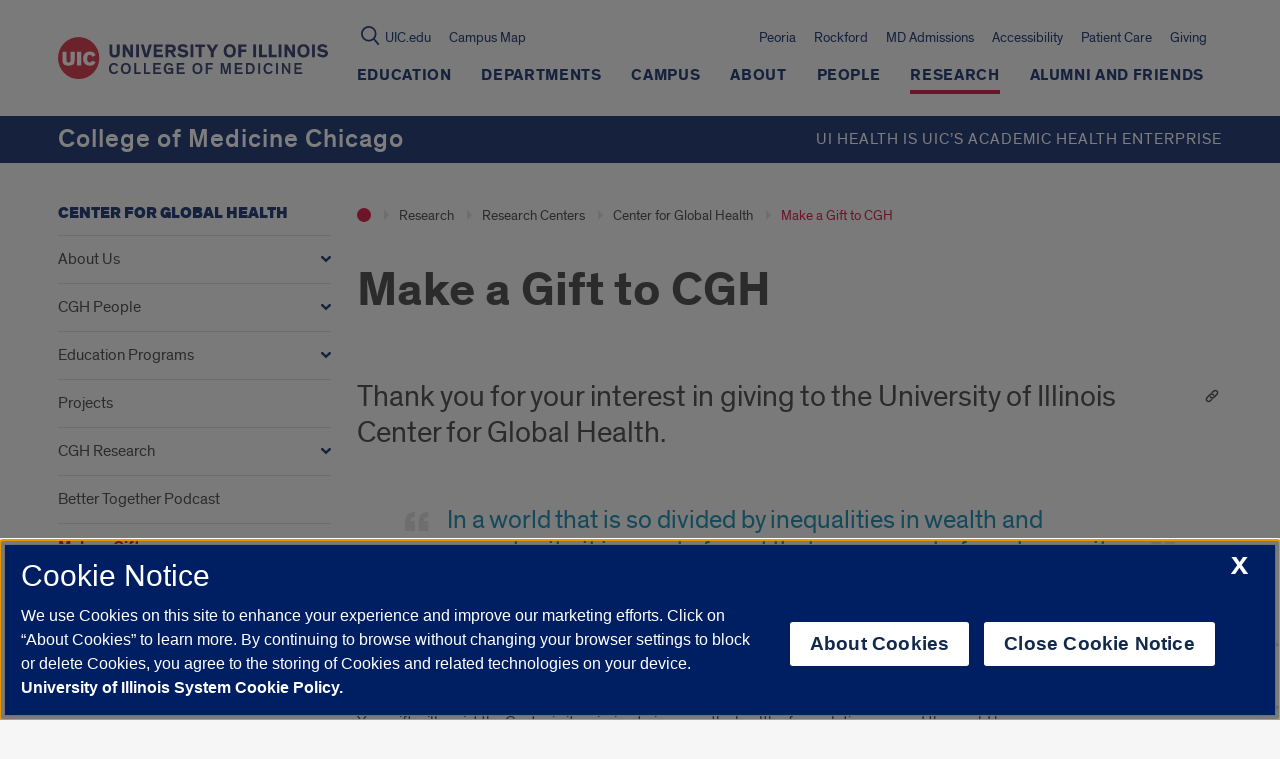

--- FILE ---
content_type: text/html; charset=utf-8
request_url: https://www.google.com/recaptcha/api2/anchor?ar=1&k=6Ld7rNEnAAAAAHR6r0ylgHXH-J-KozxjMzNGVsr4&co=aHR0cHM6Ly9jaGljYWdvLm1lZGljaW5lLnVpYy5lZHU6NDQz&hl=en&v=7gg7H51Q-naNfhmCP3_R47ho&size=invisible&anchor-ms=20000&execute-ms=15000&cb=fam9x273xsfk
body_size: 48107
content:
<!DOCTYPE HTML><html dir="ltr" lang="en"><head><meta http-equiv="Content-Type" content="text/html; charset=UTF-8">
<meta http-equiv="X-UA-Compatible" content="IE=edge">
<title>reCAPTCHA</title>
<style type="text/css">
/* cyrillic-ext */
@font-face {
  font-family: 'Roboto';
  font-style: normal;
  font-weight: 400;
  font-stretch: 100%;
  src: url(//fonts.gstatic.com/s/roboto/v48/KFO7CnqEu92Fr1ME7kSn66aGLdTylUAMa3GUBHMdazTgWw.woff2) format('woff2');
  unicode-range: U+0460-052F, U+1C80-1C8A, U+20B4, U+2DE0-2DFF, U+A640-A69F, U+FE2E-FE2F;
}
/* cyrillic */
@font-face {
  font-family: 'Roboto';
  font-style: normal;
  font-weight: 400;
  font-stretch: 100%;
  src: url(//fonts.gstatic.com/s/roboto/v48/KFO7CnqEu92Fr1ME7kSn66aGLdTylUAMa3iUBHMdazTgWw.woff2) format('woff2');
  unicode-range: U+0301, U+0400-045F, U+0490-0491, U+04B0-04B1, U+2116;
}
/* greek-ext */
@font-face {
  font-family: 'Roboto';
  font-style: normal;
  font-weight: 400;
  font-stretch: 100%;
  src: url(//fonts.gstatic.com/s/roboto/v48/KFO7CnqEu92Fr1ME7kSn66aGLdTylUAMa3CUBHMdazTgWw.woff2) format('woff2');
  unicode-range: U+1F00-1FFF;
}
/* greek */
@font-face {
  font-family: 'Roboto';
  font-style: normal;
  font-weight: 400;
  font-stretch: 100%;
  src: url(//fonts.gstatic.com/s/roboto/v48/KFO7CnqEu92Fr1ME7kSn66aGLdTylUAMa3-UBHMdazTgWw.woff2) format('woff2');
  unicode-range: U+0370-0377, U+037A-037F, U+0384-038A, U+038C, U+038E-03A1, U+03A3-03FF;
}
/* math */
@font-face {
  font-family: 'Roboto';
  font-style: normal;
  font-weight: 400;
  font-stretch: 100%;
  src: url(//fonts.gstatic.com/s/roboto/v48/KFO7CnqEu92Fr1ME7kSn66aGLdTylUAMawCUBHMdazTgWw.woff2) format('woff2');
  unicode-range: U+0302-0303, U+0305, U+0307-0308, U+0310, U+0312, U+0315, U+031A, U+0326-0327, U+032C, U+032F-0330, U+0332-0333, U+0338, U+033A, U+0346, U+034D, U+0391-03A1, U+03A3-03A9, U+03B1-03C9, U+03D1, U+03D5-03D6, U+03F0-03F1, U+03F4-03F5, U+2016-2017, U+2034-2038, U+203C, U+2040, U+2043, U+2047, U+2050, U+2057, U+205F, U+2070-2071, U+2074-208E, U+2090-209C, U+20D0-20DC, U+20E1, U+20E5-20EF, U+2100-2112, U+2114-2115, U+2117-2121, U+2123-214F, U+2190, U+2192, U+2194-21AE, U+21B0-21E5, U+21F1-21F2, U+21F4-2211, U+2213-2214, U+2216-22FF, U+2308-230B, U+2310, U+2319, U+231C-2321, U+2336-237A, U+237C, U+2395, U+239B-23B7, U+23D0, U+23DC-23E1, U+2474-2475, U+25AF, U+25B3, U+25B7, U+25BD, U+25C1, U+25CA, U+25CC, U+25FB, U+266D-266F, U+27C0-27FF, U+2900-2AFF, U+2B0E-2B11, U+2B30-2B4C, U+2BFE, U+3030, U+FF5B, U+FF5D, U+1D400-1D7FF, U+1EE00-1EEFF;
}
/* symbols */
@font-face {
  font-family: 'Roboto';
  font-style: normal;
  font-weight: 400;
  font-stretch: 100%;
  src: url(//fonts.gstatic.com/s/roboto/v48/KFO7CnqEu92Fr1ME7kSn66aGLdTylUAMaxKUBHMdazTgWw.woff2) format('woff2');
  unicode-range: U+0001-000C, U+000E-001F, U+007F-009F, U+20DD-20E0, U+20E2-20E4, U+2150-218F, U+2190, U+2192, U+2194-2199, U+21AF, U+21E6-21F0, U+21F3, U+2218-2219, U+2299, U+22C4-22C6, U+2300-243F, U+2440-244A, U+2460-24FF, U+25A0-27BF, U+2800-28FF, U+2921-2922, U+2981, U+29BF, U+29EB, U+2B00-2BFF, U+4DC0-4DFF, U+FFF9-FFFB, U+10140-1018E, U+10190-1019C, U+101A0, U+101D0-101FD, U+102E0-102FB, U+10E60-10E7E, U+1D2C0-1D2D3, U+1D2E0-1D37F, U+1F000-1F0FF, U+1F100-1F1AD, U+1F1E6-1F1FF, U+1F30D-1F30F, U+1F315, U+1F31C, U+1F31E, U+1F320-1F32C, U+1F336, U+1F378, U+1F37D, U+1F382, U+1F393-1F39F, U+1F3A7-1F3A8, U+1F3AC-1F3AF, U+1F3C2, U+1F3C4-1F3C6, U+1F3CA-1F3CE, U+1F3D4-1F3E0, U+1F3ED, U+1F3F1-1F3F3, U+1F3F5-1F3F7, U+1F408, U+1F415, U+1F41F, U+1F426, U+1F43F, U+1F441-1F442, U+1F444, U+1F446-1F449, U+1F44C-1F44E, U+1F453, U+1F46A, U+1F47D, U+1F4A3, U+1F4B0, U+1F4B3, U+1F4B9, U+1F4BB, U+1F4BF, U+1F4C8-1F4CB, U+1F4D6, U+1F4DA, U+1F4DF, U+1F4E3-1F4E6, U+1F4EA-1F4ED, U+1F4F7, U+1F4F9-1F4FB, U+1F4FD-1F4FE, U+1F503, U+1F507-1F50B, U+1F50D, U+1F512-1F513, U+1F53E-1F54A, U+1F54F-1F5FA, U+1F610, U+1F650-1F67F, U+1F687, U+1F68D, U+1F691, U+1F694, U+1F698, U+1F6AD, U+1F6B2, U+1F6B9-1F6BA, U+1F6BC, U+1F6C6-1F6CF, U+1F6D3-1F6D7, U+1F6E0-1F6EA, U+1F6F0-1F6F3, U+1F6F7-1F6FC, U+1F700-1F7FF, U+1F800-1F80B, U+1F810-1F847, U+1F850-1F859, U+1F860-1F887, U+1F890-1F8AD, U+1F8B0-1F8BB, U+1F8C0-1F8C1, U+1F900-1F90B, U+1F93B, U+1F946, U+1F984, U+1F996, U+1F9E9, U+1FA00-1FA6F, U+1FA70-1FA7C, U+1FA80-1FA89, U+1FA8F-1FAC6, U+1FACE-1FADC, U+1FADF-1FAE9, U+1FAF0-1FAF8, U+1FB00-1FBFF;
}
/* vietnamese */
@font-face {
  font-family: 'Roboto';
  font-style: normal;
  font-weight: 400;
  font-stretch: 100%;
  src: url(//fonts.gstatic.com/s/roboto/v48/KFO7CnqEu92Fr1ME7kSn66aGLdTylUAMa3OUBHMdazTgWw.woff2) format('woff2');
  unicode-range: U+0102-0103, U+0110-0111, U+0128-0129, U+0168-0169, U+01A0-01A1, U+01AF-01B0, U+0300-0301, U+0303-0304, U+0308-0309, U+0323, U+0329, U+1EA0-1EF9, U+20AB;
}
/* latin-ext */
@font-face {
  font-family: 'Roboto';
  font-style: normal;
  font-weight: 400;
  font-stretch: 100%;
  src: url(//fonts.gstatic.com/s/roboto/v48/KFO7CnqEu92Fr1ME7kSn66aGLdTylUAMa3KUBHMdazTgWw.woff2) format('woff2');
  unicode-range: U+0100-02BA, U+02BD-02C5, U+02C7-02CC, U+02CE-02D7, U+02DD-02FF, U+0304, U+0308, U+0329, U+1D00-1DBF, U+1E00-1E9F, U+1EF2-1EFF, U+2020, U+20A0-20AB, U+20AD-20C0, U+2113, U+2C60-2C7F, U+A720-A7FF;
}
/* latin */
@font-face {
  font-family: 'Roboto';
  font-style: normal;
  font-weight: 400;
  font-stretch: 100%;
  src: url(//fonts.gstatic.com/s/roboto/v48/KFO7CnqEu92Fr1ME7kSn66aGLdTylUAMa3yUBHMdazQ.woff2) format('woff2');
  unicode-range: U+0000-00FF, U+0131, U+0152-0153, U+02BB-02BC, U+02C6, U+02DA, U+02DC, U+0304, U+0308, U+0329, U+2000-206F, U+20AC, U+2122, U+2191, U+2193, U+2212, U+2215, U+FEFF, U+FFFD;
}
/* cyrillic-ext */
@font-face {
  font-family: 'Roboto';
  font-style: normal;
  font-weight: 500;
  font-stretch: 100%;
  src: url(//fonts.gstatic.com/s/roboto/v48/KFO7CnqEu92Fr1ME7kSn66aGLdTylUAMa3GUBHMdazTgWw.woff2) format('woff2');
  unicode-range: U+0460-052F, U+1C80-1C8A, U+20B4, U+2DE0-2DFF, U+A640-A69F, U+FE2E-FE2F;
}
/* cyrillic */
@font-face {
  font-family: 'Roboto';
  font-style: normal;
  font-weight: 500;
  font-stretch: 100%;
  src: url(//fonts.gstatic.com/s/roboto/v48/KFO7CnqEu92Fr1ME7kSn66aGLdTylUAMa3iUBHMdazTgWw.woff2) format('woff2');
  unicode-range: U+0301, U+0400-045F, U+0490-0491, U+04B0-04B1, U+2116;
}
/* greek-ext */
@font-face {
  font-family: 'Roboto';
  font-style: normal;
  font-weight: 500;
  font-stretch: 100%;
  src: url(//fonts.gstatic.com/s/roboto/v48/KFO7CnqEu92Fr1ME7kSn66aGLdTylUAMa3CUBHMdazTgWw.woff2) format('woff2');
  unicode-range: U+1F00-1FFF;
}
/* greek */
@font-face {
  font-family: 'Roboto';
  font-style: normal;
  font-weight: 500;
  font-stretch: 100%;
  src: url(//fonts.gstatic.com/s/roboto/v48/KFO7CnqEu92Fr1ME7kSn66aGLdTylUAMa3-UBHMdazTgWw.woff2) format('woff2');
  unicode-range: U+0370-0377, U+037A-037F, U+0384-038A, U+038C, U+038E-03A1, U+03A3-03FF;
}
/* math */
@font-face {
  font-family: 'Roboto';
  font-style: normal;
  font-weight: 500;
  font-stretch: 100%;
  src: url(//fonts.gstatic.com/s/roboto/v48/KFO7CnqEu92Fr1ME7kSn66aGLdTylUAMawCUBHMdazTgWw.woff2) format('woff2');
  unicode-range: U+0302-0303, U+0305, U+0307-0308, U+0310, U+0312, U+0315, U+031A, U+0326-0327, U+032C, U+032F-0330, U+0332-0333, U+0338, U+033A, U+0346, U+034D, U+0391-03A1, U+03A3-03A9, U+03B1-03C9, U+03D1, U+03D5-03D6, U+03F0-03F1, U+03F4-03F5, U+2016-2017, U+2034-2038, U+203C, U+2040, U+2043, U+2047, U+2050, U+2057, U+205F, U+2070-2071, U+2074-208E, U+2090-209C, U+20D0-20DC, U+20E1, U+20E5-20EF, U+2100-2112, U+2114-2115, U+2117-2121, U+2123-214F, U+2190, U+2192, U+2194-21AE, U+21B0-21E5, U+21F1-21F2, U+21F4-2211, U+2213-2214, U+2216-22FF, U+2308-230B, U+2310, U+2319, U+231C-2321, U+2336-237A, U+237C, U+2395, U+239B-23B7, U+23D0, U+23DC-23E1, U+2474-2475, U+25AF, U+25B3, U+25B7, U+25BD, U+25C1, U+25CA, U+25CC, U+25FB, U+266D-266F, U+27C0-27FF, U+2900-2AFF, U+2B0E-2B11, U+2B30-2B4C, U+2BFE, U+3030, U+FF5B, U+FF5D, U+1D400-1D7FF, U+1EE00-1EEFF;
}
/* symbols */
@font-face {
  font-family: 'Roboto';
  font-style: normal;
  font-weight: 500;
  font-stretch: 100%;
  src: url(//fonts.gstatic.com/s/roboto/v48/KFO7CnqEu92Fr1ME7kSn66aGLdTylUAMaxKUBHMdazTgWw.woff2) format('woff2');
  unicode-range: U+0001-000C, U+000E-001F, U+007F-009F, U+20DD-20E0, U+20E2-20E4, U+2150-218F, U+2190, U+2192, U+2194-2199, U+21AF, U+21E6-21F0, U+21F3, U+2218-2219, U+2299, U+22C4-22C6, U+2300-243F, U+2440-244A, U+2460-24FF, U+25A0-27BF, U+2800-28FF, U+2921-2922, U+2981, U+29BF, U+29EB, U+2B00-2BFF, U+4DC0-4DFF, U+FFF9-FFFB, U+10140-1018E, U+10190-1019C, U+101A0, U+101D0-101FD, U+102E0-102FB, U+10E60-10E7E, U+1D2C0-1D2D3, U+1D2E0-1D37F, U+1F000-1F0FF, U+1F100-1F1AD, U+1F1E6-1F1FF, U+1F30D-1F30F, U+1F315, U+1F31C, U+1F31E, U+1F320-1F32C, U+1F336, U+1F378, U+1F37D, U+1F382, U+1F393-1F39F, U+1F3A7-1F3A8, U+1F3AC-1F3AF, U+1F3C2, U+1F3C4-1F3C6, U+1F3CA-1F3CE, U+1F3D4-1F3E0, U+1F3ED, U+1F3F1-1F3F3, U+1F3F5-1F3F7, U+1F408, U+1F415, U+1F41F, U+1F426, U+1F43F, U+1F441-1F442, U+1F444, U+1F446-1F449, U+1F44C-1F44E, U+1F453, U+1F46A, U+1F47D, U+1F4A3, U+1F4B0, U+1F4B3, U+1F4B9, U+1F4BB, U+1F4BF, U+1F4C8-1F4CB, U+1F4D6, U+1F4DA, U+1F4DF, U+1F4E3-1F4E6, U+1F4EA-1F4ED, U+1F4F7, U+1F4F9-1F4FB, U+1F4FD-1F4FE, U+1F503, U+1F507-1F50B, U+1F50D, U+1F512-1F513, U+1F53E-1F54A, U+1F54F-1F5FA, U+1F610, U+1F650-1F67F, U+1F687, U+1F68D, U+1F691, U+1F694, U+1F698, U+1F6AD, U+1F6B2, U+1F6B9-1F6BA, U+1F6BC, U+1F6C6-1F6CF, U+1F6D3-1F6D7, U+1F6E0-1F6EA, U+1F6F0-1F6F3, U+1F6F7-1F6FC, U+1F700-1F7FF, U+1F800-1F80B, U+1F810-1F847, U+1F850-1F859, U+1F860-1F887, U+1F890-1F8AD, U+1F8B0-1F8BB, U+1F8C0-1F8C1, U+1F900-1F90B, U+1F93B, U+1F946, U+1F984, U+1F996, U+1F9E9, U+1FA00-1FA6F, U+1FA70-1FA7C, U+1FA80-1FA89, U+1FA8F-1FAC6, U+1FACE-1FADC, U+1FADF-1FAE9, U+1FAF0-1FAF8, U+1FB00-1FBFF;
}
/* vietnamese */
@font-face {
  font-family: 'Roboto';
  font-style: normal;
  font-weight: 500;
  font-stretch: 100%;
  src: url(//fonts.gstatic.com/s/roboto/v48/KFO7CnqEu92Fr1ME7kSn66aGLdTylUAMa3OUBHMdazTgWw.woff2) format('woff2');
  unicode-range: U+0102-0103, U+0110-0111, U+0128-0129, U+0168-0169, U+01A0-01A1, U+01AF-01B0, U+0300-0301, U+0303-0304, U+0308-0309, U+0323, U+0329, U+1EA0-1EF9, U+20AB;
}
/* latin-ext */
@font-face {
  font-family: 'Roboto';
  font-style: normal;
  font-weight: 500;
  font-stretch: 100%;
  src: url(//fonts.gstatic.com/s/roboto/v48/KFO7CnqEu92Fr1ME7kSn66aGLdTylUAMa3KUBHMdazTgWw.woff2) format('woff2');
  unicode-range: U+0100-02BA, U+02BD-02C5, U+02C7-02CC, U+02CE-02D7, U+02DD-02FF, U+0304, U+0308, U+0329, U+1D00-1DBF, U+1E00-1E9F, U+1EF2-1EFF, U+2020, U+20A0-20AB, U+20AD-20C0, U+2113, U+2C60-2C7F, U+A720-A7FF;
}
/* latin */
@font-face {
  font-family: 'Roboto';
  font-style: normal;
  font-weight: 500;
  font-stretch: 100%;
  src: url(//fonts.gstatic.com/s/roboto/v48/KFO7CnqEu92Fr1ME7kSn66aGLdTylUAMa3yUBHMdazQ.woff2) format('woff2');
  unicode-range: U+0000-00FF, U+0131, U+0152-0153, U+02BB-02BC, U+02C6, U+02DA, U+02DC, U+0304, U+0308, U+0329, U+2000-206F, U+20AC, U+2122, U+2191, U+2193, U+2212, U+2215, U+FEFF, U+FFFD;
}
/* cyrillic-ext */
@font-face {
  font-family: 'Roboto';
  font-style: normal;
  font-weight: 900;
  font-stretch: 100%;
  src: url(//fonts.gstatic.com/s/roboto/v48/KFO7CnqEu92Fr1ME7kSn66aGLdTylUAMa3GUBHMdazTgWw.woff2) format('woff2');
  unicode-range: U+0460-052F, U+1C80-1C8A, U+20B4, U+2DE0-2DFF, U+A640-A69F, U+FE2E-FE2F;
}
/* cyrillic */
@font-face {
  font-family: 'Roboto';
  font-style: normal;
  font-weight: 900;
  font-stretch: 100%;
  src: url(//fonts.gstatic.com/s/roboto/v48/KFO7CnqEu92Fr1ME7kSn66aGLdTylUAMa3iUBHMdazTgWw.woff2) format('woff2');
  unicode-range: U+0301, U+0400-045F, U+0490-0491, U+04B0-04B1, U+2116;
}
/* greek-ext */
@font-face {
  font-family: 'Roboto';
  font-style: normal;
  font-weight: 900;
  font-stretch: 100%;
  src: url(//fonts.gstatic.com/s/roboto/v48/KFO7CnqEu92Fr1ME7kSn66aGLdTylUAMa3CUBHMdazTgWw.woff2) format('woff2');
  unicode-range: U+1F00-1FFF;
}
/* greek */
@font-face {
  font-family: 'Roboto';
  font-style: normal;
  font-weight: 900;
  font-stretch: 100%;
  src: url(//fonts.gstatic.com/s/roboto/v48/KFO7CnqEu92Fr1ME7kSn66aGLdTylUAMa3-UBHMdazTgWw.woff2) format('woff2');
  unicode-range: U+0370-0377, U+037A-037F, U+0384-038A, U+038C, U+038E-03A1, U+03A3-03FF;
}
/* math */
@font-face {
  font-family: 'Roboto';
  font-style: normal;
  font-weight: 900;
  font-stretch: 100%;
  src: url(//fonts.gstatic.com/s/roboto/v48/KFO7CnqEu92Fr1ME7kSn66aGLdTylUAMawCUBHMdazTgWw.woff2) format('woff2');
  unicode-range: U+0302-0303, U+0305, U+0307-0308, U+0310, U+0312, U+0315, U+031A, U+0326-0327, U+032C, U+032F-0330, U+0332-0333, U+0338, U+033A, U+0346, U+034D, U+0391-03A1, U+03A3-03A9, U+03B1-03C9, U+03D1, U+03D5-03D6, U+03F0-03F1, U+03F4-03F5, U+2016-2017, U+2034-2038, U+203C, U+2040, U+2043, U+2047, U+2050, U+2057, U+205F, U+2070-2071, U+2074-208E, U+2090-209C, U+20D0-20DC, U+20E1, U+20E5-20EF, U+2100-2112, U+2114-2115, U+2117-2121, U+2123-214F, U+2190, U+2192, U+2194-21AE, U+21B0-21E5, U+21F1-21F2, U+21F4-2211, U+2213-2214, U+2216-22FF, U+2308-230B, U+2310, U+2319, U+231C-2321, U+2336-237A, U+237C, U+2395, U+239B-23B7, U+23D0, U+23DC-23E1, U+2474-2475, U+25AF, U+25B3, U+25B7, U+25BD, U+25C1, U+25CA, U+25CC, U+25FB, U+266D-266F, U+27C0-27FF, U+2900-2AFF, U+2B0E-2B11, U+2B30-2B4C, U+2BFE, U+3030, U+FF5B, U+FF5D, U+1D400-1D7FF, U+1EE00-1EEFF;
}
/* symbols */
@font-face {
  font-family: 'Roboto';
  font-style: normal;
  font-weight: 900;
  font-stretch: 100%;
  src: url(//fonts.gstatic.com/s/roboto/v48/KFO7CnqEu92Fr1ME7kSn66aGLdTylUAMaxKUBHMdazTgWw.woff2) format('woff2');
  unicode-range: U+0001-000C, U+000E-001F, U+007F-009F, U+20DD-20E0, U+20E2-20E4, U+2150-218F, U+2190, U+2192, U+2194-2199, U+21AF, U+21E6-21F0, U+21F3, U+2218-2219, U+2299, U+22C4-22C6, U+2300-243F, U+2440-244A, U+2460-24FF, U+25A0-27BF, U+2800-28FF, U+2921-2922, U+2981, U+29BF, U+29EB, U+2B00-2BFF, U+4DC0-4DFF, U+FFF9-FFFB, U+10140-1018E, U+10190-1019C, U+101A0, U+101D0-101FD, U+102E0-102FB, U+10E60-10E7E, U+1D2C0-1D2D3, U+1D2E0-1D37F, U+1F000-1F0FF, U+1F100-1F1AD, U+1F1E6-1F1FF, U+1F30D-1F30F, U+1F315, U+1F31C, U+1F31E, U+1F320-1F32C, U+1F336, U+1F378, U+1F37D, U+1F382, U+1F393-1F39F, U+1F3A7-1F3A8, U+1F3AC-1F3AF, U+1F3C2, U+1F3C4-1F3C6, U+1F3CA-1F3CE, U+1F3D4-1F3E0, U+1F3ED, U+1F3F1-1F3F3, U+1F3F5-1F3F7, U+1F408, U+1F415, U+1F41F, U+1F426, U+1F43F, U+1F441-1F442, U+1F444, U+1F446-1F449, U+1F44C-1F44E, U+1F453, U+1F46A, U+1F47D, U+1F4A3, U+1F4B0, U+1F4B3, U+1F4B9, U+1F4BB, U+1F4BF, U+1F4C8-1F4CB, U+1F4D6, U+1F4DA, U+1F4DF, U+1F4E3-1F4E6, U+1F4EA-1F4ED, U+1F4F7, U+1F4F9-1F4FB, U+1F4FD-1F4FE, U+1F503, U+1F507-1F50B, U+1F50D, U+1F512-1F513, U+1F53E-1F54A, U+1F54F-1F5FA, U+1F610, U+1F650-1F67F, U+1F687, U+1F68D, U+1F691, U+1F694, U+1F698, U+1F6AD, U+1F6B2, U+1F6B9-1F6BA, U+1F6BC, U+1F6C6-1F6CF, U+1F6D3-1F6D7, U+1F6E0-1F6EA, U+1F6F0-1F6F3, U+1F6F7-1F6FC, U+1F700-1F7FF, U+1F800-1F80B, U+1F810-1F847, U+1F850-1F859, U+1F860-1F887, U+1F890-1F8AD, U+1F8B0-1F8BB, U+1F8C0-1F8C1, U+1F900-1F90B, U+1F93B, U+1F946, U+1F984, U+1F996, U+1F9E9, U+1FA00-1FA6F, U+1FA70-1FA7C, U+1FA80-1FA89, U+1FA8F-1FAC6, U+1FACE-1FADC, U+1FADF-1FAE9, U+1FAF0-1FAF8, U+1FB00-1FBFF;
}
/* vietnamese */
@font-face {
  font-family: 'Roboto';
  font-style: normal;
  font-weight: 900;
  font-stretch: 100%;
  src: url(//fonts.gstatic.com/s/roboto/v48/KFO7CnqEu92Fr1ME7kSn66aGLdTylUAMa3OUBHMdazTgWw.woff2) format('woff2');
  unicode-range: U+0102-0103, U+0110-0111, U+0128-0129, U+0168-0169, U+01A0-01A1, U+01AF-01B0, U+0300-0301, U+0303-0304, U+0308-0309, U+0323, U+0329, U+1EA0-1EF9, U+20AB;
}
/* latin-ext */
@font-face {
  font-family: 'Roboto';
  font-style: normal;
  font-weight: 900;
  font-stretch: 100%;
  src: url(//fonts.gstatic.com/s/roboto/v48/KFO7CnqEu92Fr1ME7kSn66aGLdTylUAMa3KUBHMdazTgWw.woff2) format('woff2');
  unicode-range: U+0100-02BA, U+02BD-02C5, U+02C7-02CC, U+02CE-02D7, U+02DD-02FF, U+0304, U+0308, U+0329, U+1D00-1DBF, U+1E00-1E9F, U+1EF2-1EFF, U+2020, U+20A0-20AB, U+20AD-20C0, U+2113, U+2C60-2C7F, U+A720-A7FF;
}
/* latin */
@font-face {
  font-family: 'Roboto';
  font-style: normal;
  font-weight: 900;
  font-stretch: 100%;
  src: url(//fonts.gstatic.com/s/roboto/v48/KFO7CnqEu92Fr1ME7kSn66aGLdTylUAMa3yUBHMdazQ.woff2) format('woff2');
  unicode-range: U+0000-00FF, U+0131, U+0152-0153, U+02BB-02BC, U+02C6, U+02DA, U+02DC, U+0304, U+0308, U+0329, U+2000-206F, U+20AC, U+2122, U+2191, U+2193, U+2212, U+2215, U+FEFF, U+FFFD;
}

</style>
<link rel="stylesheet" type="text/css" href="https://www.gstatic.com/recaptcha/releases/7gg7H51Q-naNfhmCP3_R47ho/styles__ltr.css">
<script nonce="cFK6fmLaI4-kBDYXYKA6cg" type="text/javascript">window['__recaptcha_api'] = 'https://www.google.com/recaptcha/api2/';</script>
<script type="text/javascript" src="https://www.gstatic.com/recaptcha/releases/7gg7H51Q-naNfhmCP3_R47ho/recaptcha__en.js" nonce="cFK6fmLaI4-kBDYXYKA6cg">
      
    </script></head>
<body><div id="rc-anchor-alert" class="rc-anchor-alert"></div>
<input type="hidden" id="recaptcha-token" value="[base64]">
<script type="text/javascript" nonce="cFK6fmLaI4-kBDYXYKA6cg">
      recaptcha.anchor.Main.init("[\x22ainput\x22,[\x22bgdata\x22,\x22\x22,\[base64]/[base64]/[base64]/[base64]/[base64]/[base64]/[base64]/[base64]/[base64]/[base64]\\u003d\x22,\[base64]\x22,\x22woDCgcKCQmtpw6LCilJ+wrsDJ8OFTRkxaBYqfcK+w5vDlcOGwpTCisOqw61xwoRSbgvDpMKTWFvCjz5Lwr97fcK8wpzCj8KLw7jDtMOsw4ATwpUfw7nDpsKLN8KswrzDpUxqb1TCnsOOw4FYw4k2wrQkwq/CuAMCXhRwKlxDfcOsEcOIaMKNwpvCv8KwacOCw5hKwrFnw70+NhvCuiMeTwvCvhLCrcKDw4TCsm1HbcOTw7nCm8KiRcO3w6XCnmV4w7DCvVQZw4xcFcK5BUjCh2VGfcOCPsKZNcKgw60/wooLbsOsw5jCiMOORlXDrMKNw5bCvsK4w6dXwqY3SV03wo/DuGg9DMKlVcK0dsOtw6kCZybCmURAAWl4wpzClcK+w5RRUMKfCj1YLD4Qf8OVdSIsNsOPfMOoGnUmX8K7w6zCmMOqwojCp8KxdRjDosK1woTClzsnw6pXwqbDsAXDhEPDm8O2w4XCrEgfU0p7wotaHxLDvnnCukN+KVprDsK6UcK1wpfCskACLx/CpcKqw5jDigvDkMKHw4zCqiBaw4Z2esOWBDtQcsOIeMOWw7/CrTLCkkwpEWvCh8KeIHVHWWhYw5HDiMO3AMOQw4A9w5EVFk1TYMKIZMKuw7LDsMKNGcKVwr8bwpTDpybDlcOOw4jDvGU/w6cVw5zDusKsJWEnB8OMGMKKb8ORwp5Sw68hJR3DgHkFUMK1wo8SwqTDtyXChTbDqRTCgcO/wpfCnsOEZw85QsOnw7DDoMOQw4HCu8OkJWLCjlnDk8OhZsKNw7pFwqHCk8OwwpBAw6BeeS0Hw4rCqMOOA8O3w6lYwoLDr3nClxvCg8Omw7HDrcOha8KCwrIPwrbCq8OwwoRUwoHDqCPDmAjDol08wrTCjlvCiCZiccKHXsO1w7tTw43DlsOTTsKiBmxZasOvw4PDjMO/w57DuMKlw47Ci8OgO8KYRQTCtFDDhcORwojCp8O1w6nCmsKXA8OBw5M3Xkd/NVDDp8ODKcOAwr9iw6YKw6jDjMKOw6c3wo7DmcKVdcOEw4Bhw5sHC8OwajTCu3/[base64]/ChEJow5cCfsO/wpg8w68FTRTCusO9McK+w5vDjFfDtg1Uw6DDqk/[base64]/Cj17Ck8KRwpzDnsKVw6zDgcOcw7hkHwDDu1d/[base64]/W3DClSJWwq59wobCpcKXJHhGwoIQw5bCmm3CnwnCozXCvMOmXQvDt2MwNmMLw7Now77DmMOuWDZ2w500R00qIH1NGn/DisK7wq7Dq3LDh1FHbDUawrDDjzfCrBnCoMKDWkLDiMKFPgPCrMOCaygrBWttKm4/ImrDl25Ow65Qw7IDMsOhAsKGwpLDrUtKI8OdGUDCscKAw5DDhcOPwqbCgsOEw4vDnV3DqsKvG8OAwq50w43DnGbCkkDCuFsYwokWbcKkGSnDmcO0w6wWRMKDMx/[base64]/DgcK/[base64]/[base64]/DuWs+CsKRRsOowpjDqFR/[base64]/[base64]/[base64]/csOKw5wawrxhEsO2wqoxw4LDgTDDmHDCg8KDw64ywpHDlyfDtFVGf8K2w61Aw5/CscKow7LDnnrCicKhw4x4WD3Cq8Oew7bCowjDl8Ocwo/DrRzDisKRUsOjPUZsGxnDvynCq8K8U8KnEsKmTHdIdCB9w6QewqHCq8KMOsOQDcKHw71eXixFw5FdKA/Diy5DTHTCrCLCrMKFwoLDq8O3w7FDKm7DvcOKw7TDkWwIwqZnMcKBw7rCijTCiSRXD8OSw74SClo1D8O9L8KCBjbDsyXCvzIiw7/[base64]/DtQcMwrbCrMOAWcOawoLCpUY4DVbCpcKpw4XCrsKvIyhIf042Y8O0w6jCgsKnwrjCs1XDozfDqsOBw4LDt3xfWMK/bcOrRml9bcOgwp4EwpQ4TFfDm8Kde2cNd8KLwoTCk0V6w4lmV095HGbCik7CtsK/[base64]/CpF4eL8O1wolGw5LDqcO4w5vClMKgHsOYw6zDm1Uvw55qw5BOUcKFO8ODwpVod8KQwqYXwpdCTsOUw717ATnDrMKNwrQew5hlYsK2CsO+wo/[base64]/w77CqMKAXsOof8KKVn1Mw65IwpvCr2kRQMKveFnDo1TCjMKrOXTCh8OQL8OVTyRHMsOnLcO6EEPDswxNwrMfwowCAcOMw7nCm8KRwqDCgcOXwpYlwq1kw7/CrTvCisOPw5zClw3DosOjwq8IXcKFPTLDnsOBKcKgMMKVwqrCoCnCucK8csKkB20Dw5XDnMK6w74dIMKQw7XCnTLDtcKIIcKlw7Zrw77CssOfw7/CnT9Ywpc9w47DpMK/Z8KQw5fCicKbY8O4Gyd5w4Nnwpxewr/DjTLDscOyMyogw6jDnsO4UQs9w7XCocODw7AlwrHDg8O1wobDvyl+eXjChA0SwpnCm8O+Wx7CusOVbcKRMsO/wqrDrzpFwpLDgmAGD3nDqMOKa0B4NiFRwosCw5tOPMOVR8KWZHg2MVrCq8KDeEpwwocPwq83GcKUWwA5wpPDoH9+w6HCqyFBwrXCmsOQYRFRDDQYAF4AwqjDm8K9w6V8w6LDhxbDpMKjOcKSBV3DisKGW8KRwp/DmivCisOQUcKUYHjCqxjDgsOoDA/CvjrDocK5EcKrNXcIY0RrBXLDn8KRw4VzwqBCAyJpw5PCkcKPwozDj8Krw4LDiA0BIMODGSLDhQRpwp3CncONbsO/[base64]/DgcKiUHVVUcKLHsOJNVYELjVuw5ZffQPCqzdyC19fIsO2fwnCk8KEwrHDvS8/IMKCUgLCjSPDmMKZD0NzwrlbF1HCu3gzw57CgknCicOWey7Cq8Ocw4xhNcOZPsORU0bCpTsxwqTDhT7CjcOiw5HDqMKhZ2J5woUOw7sfe8OBUMOWwr3Dv21hw4DCtBRhw4XDsXzCimEdwpEcdMO5ccKVwr4WJEjDj2kCC8KbGVrCp8KSw5Efwq1Dw7YCwo/DjcKOw67CslrDhHlkA8OZEX9Mf2zDumFRwqvClgjCrcOWBBQkw58RNl5Sw73Dl8OvBmjCvFAjecOSN8KVLsKYccOYwp1OwqvCtgIdJzfDlXvDqUnClWROZ8Kxw55CU8KLP0g6wp7Dp8K/[base64]/wpNHw6fDtMOkT1wPfMKXW8OVwqdWb8Ojw7djEzsQw6jCg2gQXcOCUcKbZ8KUwphXUMOzw7LDuB8kIzE2acOABMKmw58PAknDrQ4ZJ8O/w6PDrVzDjTxewoXDiB/CgcKXw7fCmyEyR35sFcOawoFCOMKiwpfDnsKkwrfDkyEiw7I3WER3F8Ovw5XCtjUddcK6wqLCpF5kWULCnykIbsOmCsKMaxzDhMKkQ8KDwo5cwrjDrTPDhyJcJTRcF3rDjcOSAlfDqcKaA8KLDUd7KcK7w45iXMKyw49uw73CgjvCpsKAUU/[base64]/[base64]/Dg8OdR8O3R8KSw5tWw7DDgkXDvFFWUsKGf8OfBWd1BcKUUcOkwpw/GsOAXHDDosKTw4/DpsK+SmnDhmVUVMKnBVXDkMORw6ssw69/[base64]/[base64]/P217w4VdW8K1ZHfDnX3Cp1RYQjTDmMOBwpc9dnbCoQjDpmzDj8OmMsOOVMOxwppJBMKBO8K7w7w7woDClglhwq01HMOYw4DDgMOdXMKoTcOpf0/[base64]/w5Mqw5xtwqxgVsKGJcO0HMKvMBw/NCZ8dgXDjC/DtcK8IsO/[base64]/DrjTDj2Efw57ChiM4woMzw4XCqVkOwrZlacO6BMK1wqzDqhc6w7nCjMOpdsOVwp9Tw5plworCigJQJHXCnjHCqcK1wr3DkkfDlHkeUS4dFsKywoNkwq3Dn8KXwoTCok/DuiRXwpMVIsKiwr3DsMKpw5jCiy06woFfMMKQwrDCgMOWd34PwpUtMcKwYsKQw5odTzPDsHsVw5XCt8KIdnUSa1bCksKIEsOLwqLDvcKCE8Kaw6oRM8ObWjfDhFnDs8KOEMOpw4XCmsKFwpJsSSgMw78NVjHDi8Kow6RmIgvDlBfCs8K4w5hOcA4vw47Cljo/wrsWJwrDu8Ojw5nCvFZJwqdJwpjCvRHDnQRuw6DDpwHDhMOcw5IWUMO0wonDmnnChHnDicO9wrY2chgtw70kw7QYKsOcWsOPw77CsFnClj7CjMOcFzhqKMKKwoDDtcKlwo7DucKqeSkaSVrDkHfDrcK/[base64]/[base64]/wox4U1LDksONwp7CgjjCocKDKsKGw4HCvGPCk8Kuw78qwrvDtmJwTCEjS8OswpMAwoLCjMK2VcO5wqrCosOgwr/CqsOzdnkeIsOKV8KnfRodO0LCrSZRwpwZT2nDk8K/SMObW8KZwpxYwrHCv2BQw57CksK4UMOmKwjCqMKpwqckcSDCusKXb31RwpEOSMOhw7gAw4/[base64]/[base64]/Z03DoHUqw6XCpnQDw4TDggVLw4A/w4jCsFfDpEdWJ8KywqhiEsOXAsKZNMKXwq4Kw7DCshDCh8OpCksaM3HDiFnCiQBpwrZcasOpXkB1b8Kiw7PCrkhmwoxQwqbCgC1Gw5fDmUg3IT/Dg8OSwqo2c8O5w47Co8OqwrhQJXnDg003NVEtBsO+L0Icd2zCscOdahZtRnBNw5vCv8OTwrbCpsODVEsJLcKewrJ5wroHw7TCiMK7ZgfDkydYZcOdQBLChcKqIDjDmMKOAsKzw6ALwr/DnxPDklrClj7ClDvCv0/DssK+Hj4Tw4NYw4UqKMKaQMKiN35UFzTCqw7DjQvDrC3Dok7DpsKmwp9dwpPDpMKqHH7DjRjCscKECATCl0rDtsKIw6s3BsKCTmUKwoDChiPDnEnDg8KPWMOnwrHDpD4dHmrCmSvDjSLCjisGYTHCnsOzwqARw43Du8KMfhDCpiBfLzbDl8KRwp3DsxLDssODGT/DjcOPX0hOw5N/w5/Dv8KQT03CrcO0LhoAWMK/HgzDmB3Dq8OrFD/CqTMpPMOLwqPCnMKyc8OMw5zCrRhmwpVVwppPOx7CjsOYDcKqwohTMFNdHjRAMsOYWxVLQ3zDuWZ8QSFnwrPDrjTDiMKWw7rDpMOmw6gQPDfCgMK/[base64]/UcOuwrAjOR13bBTDmB8EwqDCoMO+GSPDmMKLPQpAEcO1w5PDjcO7w57CqBDCocOACk3CrMO8w4xSwovChhHDmsOmDMOnwowWI3Y/wpPCo0tRMg7Ckxk7Y0dMw6cHw6jCgMO8w5AMDh8tLjoOwq3CnnPCslppaMKJDgLDv8ObVlDDqjXDpsK8QjpnJsKdw4bCnxlsw7LCgsKOfsOgw4PDqMOqw6FuwqXDjcK0T2/[base64]/[base64]/[base64]/CpXrCmh5jw5dyw7ZNBBfDh0vDvmVyGMO0w45xXmXCj8KOb8O2M8KRRcKBF8OkwpvDvG/Cq0rDkEREIsKHIsOqDMO8w7ZUJDh2w7pGbD1KHMOwbzIPDMK+Z2ctw7fCjQ8qAApCHMOXwrclGVfCjsOrIMOawpfDrjExb8O3w5k5dMO9HRhNwpxXYivDmcOdZ8O/wqvCklTDpE4kw6Z0IMKGwrzCmTJEVsOBwpRGUsOOwox0w4LCvMK5RgjCocKjXEHDiiA1w6YpTcKQQMOjHcKKwowuw7DCvChMw6UVw4YZwoQQwoJbQ8KBAV1cwoczw7tfJSvDkcOhwrLCilYbw6NkY8Oww7XCvsOwRTt6wqvCj0jClH/DqsO2ayUMwpnCkHMSw4bDsRxZZ2DDqMKfwq4LworCpcO/wrELwq4iIsO5w5bDjUzCsMK4worCjcOuwqdnw70XCCPDpkpCwqwww79VKz7CmCABC8OaSjQJCC7DucKKw6bConvCiMKIw59KG8O3OsOmwrVMw5PDpcKFbsKpw4gSw4oBw7JsWkHDig9uwpEIw54RwrDCrsOoNMOSwpzDiDYowrAeX8OwaE/CnR9mw4ozAG9xw4/Cpn9xWsOjQsOXfMKPLcK1c2bCghPDhMOOMcKhCCvCoVjDtcK2D8O/w5dYccKjSsK7w7jCtMOiw440a8ORwoLDpCLCh8K6wrjDlsOrZ0k5KSDCi03DpXQGDcKTHgvDgcKHw4o7Fy8Cwp/ClcKOejvCtmV7w4XCqQ1aVsOqcsOKw6RRwo5xbCYUwq/CiinCgMK9JDUSYj0sO3/[base64]/[base64]/[base64]/[base64]/I0jCpjfDsH7CvsOIw6xmOUZmI8OuwqESKsKnw6/Dk8OKSiLCpsO4U8OWwr3Ch8KZV8K5JDYbWzPCiMOwWMO/QUdaw4PCmHofEMOvSxBMwp7CnMOyan/CgcK1w6JqO8KgPcKyw5VUw45XPsObw4sCbzBCd15XQHHDkMKeFMKnbHjDjsKRF8KdbEoawpDCgMOxQsO6WBXDtMOPw7AQCsO9w5p7w4I/e2V1ccOCUUjDpyDDo8OcJcOfDTPDu8OYwq9+wqgfwoLDm8Ojwr/[base64]/[base64]/[base64]/QlPDp1PCrzfCq33CvHbClkdXTMKWEMKFwo3DmsKgwr7Dgx7DoWLCok/[base64]/Do8ONJDtDOsOiScKWIUo0w5xYwpIVw74cwqsIwo7ChCjDmsO3cMKWw5xuw7rCvsKvUcKQw6DDtCAnUQLDpS3CjsOdKcOwCMKcGjdOwp01wo/CkW4Ow6XCo2VTbMKmXlLCm8KzL8OMRSdSUsOcwoQYw5EVwqDDgAzDuytew7YPf0TChsOqw7vDl8KMwqNscSsDw6YzwpHDp8OUwpMEwqw8w5DDn20Qw5VGwo50w5Y4w4lgw6LCt8KdByzCkU5pwpZfKh0bwq/[base64]/CoMOSwqvDjMOmwq/CqVTDvMOJWsOwFcKowpTCqsKmw63CmcKywojCv8KwwoJJTgEDwqjDjlzDsDxBS8OResK7woTDisONw4UOw4HChsKtw4BYVxUJUjF4wpQQwp3DtsO/P8KvGxTDjsKTwp3DosKYEcOZdMOoIsKAQsK8TjvDtirCtS3Dqw7CrMO/EE/DkA/[base64]/w4skwrXCrTtuYsOyI1bCtsKfGmDCgsOSMBhJw7tkw6UQYMK7w67CjsORDsOhYhE1w7rDuMOfw5MXbcKMwpMvw4bDtid3Q8OGeiLDiMO0YDPDgmXCiVTCu8K7wpfCpsKrFBjCtMKoLQkWw4gHVjgow4wfQz7CoT/DrDYPDMOWRMKSw73Dn0bDv8O/w5LDjGvDg1rDmmPClsKZw7tvw6QZI0UnI8KOwpHCoiXCvcOiw5vCpyBWKUtEeyXDjk9ww7bDvypswrNiKgvCpMKLwrvChsOsFSbCgwXCncOWTcOMIU0SwojDkMOBwpzCtHkaE8OUC8KDwrnCoHDDuTDDp1PDmAzCux1QNsKXC0tQPwAfwr5iQcKPw68/[base64]/[base64]/[base64]/CjXXCjcKSwo8CJnwnw4s6w7R3N8K5MsO7w646e3N8RDXCicKLY8ONecKMFcO7w7xiwp4FwpvCjMO4wq1LOGfCk8KRw5ccLXPDvMO2w6/Cl8KqwrJYwrhRdG/DuE/CiyrCkMO/w7/CjA4hXMKlwpXDh1J/KyvCsQsowr9MBsKFQH13aGrDiURDw6tlwrvDqQTDtVEQwq5cJjTCuiPClMKLwqhlWmbDqsKyw6/Cv8O1w74/V8K4XGHDi8KUMzZ+w7E5QBtwb8O2EcKWMWTDmhIbB2nCqF18w5BaFSDDg8OwJsKlw6zDhVbCosKzw4fCrMKxZgNqwrnDgcK2wqhpwpROKsK1T8OnTMOyw6RkworDhkDCrsK3RTPCq0XDvsKwQRfDhMOFfcOcw6rDvsOwwrcmwoFgQH/CpMO4ZQlNwpTCvTPDrUbDgmMgTSBSwrTCpg08MHvDh0nDlMOdaz1lw7B8Ew1kecKLRsK9AHnCumHDpMOdw4AGwr58WV9Yw6YRwqbCmlvCqG0+K8OPY103wplSRsKoK8O7w4vClyx0wp9kw6vConjCuELDqMOeN3nCkgnCq3dBw4oQRmvDqsKzwpMwMMOhw7/[base64]/CpG3CusOPw6IoWsKrSUAcwrUgIsOoQwYAw4LDmsOdw5nCqMOPw4QFHsK+wp/DjAfDlMOJY8OKLXPCn8O1cSbCi8Kkw6N8wr3CkMOfw5gtHCPCncKkaCdyw7DDlxdOw6rDoxpXX2g5wo99wrxIdsOYXHPDg3/[base64]/CrcOUw5DDtsOEdhwrwrbCtANTGhMpw4zDmcOswqPDr0ZiIWXDuy3DisKcMsK6HmdmwrfDo8KjKMOOwrB4w6hBw6rCigjCkkMTGSrCj8KEU8Kew7Ucw7LCuljDs1dKw4zCj1jCmMONJlASPRFiRkbDjztSwoHDk0PDm8OLw5jDjC/DsMOWZcK0woDCq8KPFMOWMG3DrRJxc8O3aR/DmcOwbcOYGsKPw4HCncKOwqMAwpzCqXPCsxpMVnJpckLDsGfDosOtVsOVw4XDjMKgw6bCk8O4wrMoTFgeYQFvAiQhWcOqw5LCjCHCkn0GwpVdwpfDscKBw7Y0w63CkcK0KitAw5YodcKXXn/DocK+KMOoYStOwqvDkFPDrMO6RT4eN8OzwoXDkDAPwoXCpMOfw4RRw6bCtA5JGcKuF8OUHW7DucKaW1N/[base64]/CksOtw7XCjgTCimh/QE5sw4HCt0AIw7JwBsKEwrUsU8OtMz90RV83fMKUwqLChyUTfsKkwp99WcOJEsKewo/DlXEHw7nCi8KwwpZFw5IdBsOpwpHClgvCgcOKwr7DlcOWRcKlUDTCmDrCgTnClcKKwp/CtcOdw5hJwr8Aw4/Du1LCosOvwqnCh2PDpcKjOh4dwpoUw4w1VMK5wrNPfMKRw7PDkirDlVzDuzcjwpNlwpHDuzfDqMKBacONw7PClMKXw7NPNx7Dil93wqlPwrxEwqxrw6JXB8KnDhrCs8Oyw4jCscKlaDhJwr9YazRcw7jDrlbCtEMYWsO+C1vDp1XDjcK1wp7DrgMow4/Cu8KPw4gaecKZwo/CkRPDj37DvUM4woTCozbCglQEH8K4G8K1wpXDvQ7DgSDDmMKSwqEnwo5SBMOkw74Gw54LX8K5wrYjD8O+RX5jK8O4G8OFbgBAw5AmwrnCpsOqwp9lwqvClBDDqwVUThLClGPDkcK5w7NMw5vDnCfDtwI9wp/CvcKiw6/CsjwlwoLDvGDCrsKdQcOsw5nDvMKAwq3DpEg0wp53w4jCrcO+OcOcwqjCsRIZJzdLYsKZwqRoQCMiwqxEcMKzw43CsMO3XSnDssOcRMK6XMKYFWV1wpHDrcKSbXLCr8OJNx/[base64]/[base64]/[base64]/[base64]/CkiRhwp3DoFgYbynCm0nCvAbDq8Omw7nDkcKIaVDDtVzDucOKOWhGworCrCxFwpsfFcKddMOrbC5WwrlBVMK/BEQNwpcXwpPDmMKdGsOoITrCvw3DinDDlXfDu8KIw4DCvMOTwr9vRMOBewR1bGsHDCfCpmzCmAfCu3PDuV08OcKWHcK/wqrCoTvDjVjDk8KRai/DksKNDcKBwpfCgMKUBcO6D8KOw6EEGWV9w4/DslvDq8Kiw6LCsy/CtijDjxQdwrDDq8O1wo8PccKBw6nClR/[base64]/[base64]/[base64]/Drwo5RRLCmMKMX0LCtsOKw5YQNQ9NRQvClTPCs8KZw57DgcKVDMOxw6I+w6bCksKMGsOTa8OqOnJuw7lyaMOewr1Vw6vDkGbCscKEOMKOw7TCtk7DgUjCucKrc3xNwpwceCTCtlbDqB7CvcKGKypswoXDqU3CrsORw7bDmsKONRg/e8OLwrrCnCbDs8KlFWlUw5A7wp7Cn3/DtwglKMOZw7vCjsODGUPDucK+RyzDg8OhZgrChMOdZnnCm2M0OsKVYsOqwoPCgMKkwrXCsVvDt8OXwod3ecOiwol4wp/CuXrClwHDjMKWFyLDogTDm8KsNBHDnsO+wqvDuWdAIMKrdi3Dl8ORZcOTdcOvw4kgwpstwqHCncOkw5/CucKtwoU4wrHCtsO2wqjCtEzDulxNPyRRYjdZw5B/[base64]/wr8OPsKgwqZKJMOxwpx0FyECw6hzw77CosOgGsO8wqrDqcOVw4vCucOPIHgEFxzCjxs+EMOgwpLDlBvClyLDjjjDpcOrwoMAISXDvFHDrMKlesOuw4czwq0uwr7CpcOIw4BHAz3ChTEZaRlYw5TDqMKxGcKKwo/ClwF/wpMlJSLDmMOyVsO4GcKEZMKQw4fCuWFIw6LCrcK1wrBFwpfCpkHCt8Ktb8O6wrgrwrfCiCzDgUVJdAvCnMKLw7pRQFjDpm7Di8K9J3HDljgaET/[base64]/CtXLDksOXI3zCgsOYbWvDo8KzwpQ8wp/CmA51wrDCrUfDiD/Dn8OYw4XDiWwqw5TDpcKewpnDk1LCv8Ovw43DmsOZesOJGlAMBsONbnB3CEY/[base64]/w7vCmFXCpXVQw79IwqvDhMOswpBVF8KDwpLDrcK/w4lnecO0CcOJDVzDo2LCtsOXwqNLFMO2bsKxw4kOdsKew7nCtAQlw6nDqXzDoz8eCidkwp4tbMKRw7/DoVLDqsKnwozDoQsDCMO/esK8ESzDoDfCs0EnBCXDunF5KMO/VwzDosOZwpBTEmXCjWTDjwvCncOzH8KmK8KKw4fDqMOuwqc0LxpqwqjCrMOgKMO/DUInw5cWw6jDlgQ2w6rCmcKMw7/Cp8Oww7RPCl5tFcOQWcK2w7bCjsKLEB3Dk8KOw4cHUMKBwpIGw7E1w4/CrsOYL8K0IWBrb8O1NxTCjsODHWFhwqYEwqZkJ8OuQMKPVQdLw7kuw4/Ck8KeQ3fDl8K3wqbDjXIgD8OlSHQHeMOISSHDiMK6JcKLbMOpdGTCgifDtcOgelg8byBuwqgaRHd2w4vClQzCtzTDpDHCgSNEDMOBWVQkw4Buwq3DocKtw4TDpMKeUiB3w63Dvw54w64KTGR9fgDCqybCiUbDoMOcwo8Sw7jDlcKAw7RIHwQXDsOmw7/CoivDuXrCjcKENMKdwpPCrVXCoMKjBcKyw50IPg8hWsOvw5YPIB3DtcK/PMOawpjDllIfZDzClh0jwoN+w5LDplXCjxwHw7rDs8K+w4tEwrjCs0JEIsOxcB47woNIQsK+UDrDg8KDPRTCpm5gwrU5dcKjFMOCw71OTsKfeHfDj3VHwpgEw65SRCsRcMKTZ8ODwqRLSsOZWsOtIgYOwqbCiEHDhcK/wqsTJEs6MRcRw6TCjcOFw5HCo8O6XGDDlEdUWcOFw6QeeMOYw4/CpU0uw6DClMKfHSBEwpQ2CMOwJMKhw4VxEhbCqlBebsKpMQ7DlMOyAMKPGwbDhlPDh8KzchU0wrlWwqvCsXDCpRHCjCvCg8Oowo7CpsKuG8Ocw7ZjV8Ozw5Emw65DZcOUO2vCvREnwqfDgMKQw7LDsWTChVXCkBBYEcOofsKEKC/DiMONw6NAw44CYR3CviHCv8KowpnDvsKIwp/Cv8KuwqDCsCnDkh4IdnTCphM0w4LDiMOVU1c8VlFzw7rCscKaw7gdHcOee8OENHEEwqvDpcO+wrzCscKYHD3DncKPwp9+w6XCpkRtAcOAwrtnD0LCrsK1LcKjFG/CqV0XcmdCQcOYQ8OYw78jD8Oew4rChzQ8wpvCgsKEw7vCgcKlwoHCnsOWasK3TsOpw4NXX8Kow6APEcKhw4/CisKAc8KawpweIsKWwqRHwoXChsKsFsOQQnfDigMhRsK3w4Y1woJfw6hTw5Fywr3CjQwIXcKOW8Oew584wo/Dt8OUU8KYQAjDmsK+w7bCs8K4wqcdCsKLw5vDohQgJsKMwrY4fkFmVsO0wrRiFDBowrsCwoRmw57DucKhw6s0w41Tw5PDhyJLesOmw6DCmcKBwofCjADCtMKHDGcbw7QuMsK5w49QF1XClRDCjVwYw7/DkQvDvk7Cr8KtR8OwwpFnwqLCq3HCnXjDgcKufgbDnsOCZcOAw4/ClXtDDFHCnsKNQGjConFkw7zDh8KzF0HDt8Oewp48wqkdGsKZFcKqdVvCvmjClhUaw4JmTlzCjsKww5/CssODw6fCqMOyw6Etw7FNw53Ci8K1wqzDnMO5wrUewobCvhXDmXlfw4zDtcKowq/[base64]/[base64]/EUgeKMKHw5HCosOqw6PDhsOAw4DCgWEibcO3w5Vmw5fDkcKYckBkwp7ClFUJTcOrw7fDpsO/ecO5wq4VdsObAMKDUXVzw4YeRsOQw4fDqhXCgsOhWBwvTCU9w5vCnBYGwqDCq0Ndf8KqwopiasOUw4bCjHXDkcObw6/DllxlbALCrcKlKXHDo2tFBQfDnsOQwqHDqsOHworDux7CssKbDB/CkMKdwrI1w7DCvE5Yw58mMcKtesKhwpjCusK5Xm1hw6zDviIyWARQW8OGw4pXZcO2wpfCp3HCmUh1dsOURx7CvsOwwpLDs8Kxwr7DoUNxUz0BTAhoHsKLw5ZYTX/DjsKHOsKHZCHCjhDCpGbCsMO/[base64]/DpsK3HsOWIcOVw7fCukTDoMK5AGDCjsKZLMO0wo/[base64]/CuxcRZ8Kcw4pqT8Obw7JRQMO+w7rDhVd6w4Nxw5fCsiViLMO7w6jDrsKlNcK1wqfCicKBL8O7w43CgnBWBGQee3XCrcOLwrg4NMKhX0Bnw5LDqTnDuxzCogIcR8KIwopAQsK6w5I7w6XDr8KuL1zDhMO/YT7CpHHCl8OwCcOcw6nCqn4Pw4zCr8O0w5nDgMKYwq/Cm3kTJsO5LnRDw6/[base64]/[base64]/[base64]/DkQHDp8OKw5xbwrHDiHc7w7xyw6l3HcOYw4/CsVLDvMKwIMKObyx7CcKxGU/[base64]/DkhAiQsK+woFqwq0tw65Hwr8EFk/Dv3LDqcKlJMOaw6Q8bcO7wqrCgcKFwpIBwo5RfiYpw4XDsMOCNWUcSCbCr8Odw4liw6AjQHgsw4jCo8OSwqHDnWzDpMOywo0HHMOEYFpcMmdUw4rDs3/CoMO4WsOMwqoXw4Ryw4teU3PCpH1uPkpnfAXCtwvCocOWwqQgw5zDlcOJQcKXwoAlw5HDl3vClQDDjyAsQ3E6PMO+L3VRwqrCtUleM8OMw6t/QELDtUlBw5Axw5NpMhfDpj8zwoPDtcKYwptHAsKMw4ZWaR3DizZzeUd6wo7ClMK2bFMNw5bDqsKcw4XCo8OlF8KqwrjDhsOawoIgw6rDn8Kgwpovwr7CuMKyw5/DtBQaw6fCohLCmcKWdhnDrQTCmgzDlQ9/CsKxHXjDsA0xw7xow4JdwpjDq2QIwpFfwqvDn8OXw4ZEwovDrMK3EmlBJ8KoV8OGIcKUwr3CvQ/Cvg7CvXkWw6fDqE/ChUY1f8OWw6bCscKiwr3Cu8O/[base64]/wpvDhE/Dj28Qw5dmRMKpER0JwqDCocOZb35jZgbDssOJCFLClnHCjsK9QsKHUH0DwpB3Q8KKwrPCuxNcJ8K8E8K0NEbCmcOSwo9rw6vDh33DuMKqwrcBMAARw4rDpMKawp1hw5lHGcOIVxkwwpzDp8K+ZkTDlgbCoRl/Y8OGw58eMcOSWDhVw4PDgQxCUMK3W8OkwqHDgMOUMcO0wqnDiGrDusOBBEEobhsVcnLDuxfDsMKBEsK/[base64]/Cg8Kaw5VXw6rDv8KDwpJSTlTDjD4cwpYBF8OmaXduSsKEwqVMc8OIwr/[base64]/DhsOeHMKIw7fCi8KIw4RfwoPDqsOlw6TDp8O/SxFBwrosw60uPE1aw6pJfsKMGcOKwpxkwpREwrXCqcKVwpI+DsKUwobDrcKNP2/CrsOucAcTw5ZrfBzCmMOOGsKiwrTCv8K+wrnDsxglwpjCjcOnwptIw7/[base64]/CtBFFwqXDkQbDgMKCOC1LwqF4JWZrwq7CiUPDucOdPsOBcHM\\u003d\x22],null,[\x22conf\x22,null,\x226Ld7rNEnAAAAAHR6r0ylgHXH-J-KozxjMzNGVsr4\x22,0,null,null,null,1,[21,125,63,73,95,87,41,43,42,83,102,105,109,121],[-1442069,876],0,null,null,null,null,0,null,0,null,700,1,null,0,\[base64]/tzcYADoGZWF6dTZkEg4Iiv2INxgAOgVNZklJNBoZCAMSFR0U8JfjNw7/vqUGGcSdCRmc4owCGQ\\u003d\\u003d\x22,0,0,null,null,1,null,0,0],\x22https://chicago.medicine.uic.edu:443\x22,null,[3,1,1],null,null,null,1,3600,[\x22https://www.google.com/intl/en/policies/privacy/\x22,\x22https://www.google.com/intl/en/policies/terms/\x22],\x2286aEswEl7uJm2f54Btpv3N2yPVaepDQ/9T1fRoH2kjo\\u003d\x22,1,0,null,1,1765780621270,0,0,[151,47],null,[66,175],\x22RC-UrLRpiemOKYPdA\x22,null,null,null,null,null,\x220dAFcWeA7QX3QxmkaWki3WYgw7vCT6FSBExjxowkD3_c6Wvs8_7Zz_BeZdMnMZuFePcGUYJBmt-qN26OQwcDyDLO7A_pZ5yEPIEA\x22,1765863421196]");
    </script></body></html>

--- FILE ---
content_type: text/css
request_url: https://chicago.medicine.uic.edu/wp-content/plugins/uic-red-quick-escape/css/main.css?ver=6.3.2
body_size: -264
content:
#get-away {
    padding: 15px 25px;
    position: fixed;
    background-color: var(--primary-theme-color);
    bottom: 80px;
    right: 0px;
    z-index: 9999999;
    color: #fff;
    cursor: pointer;
}

/* Tablet */
@media only screen and (max-width: 800px) {
    #get-away {
        bottom: 50px;
    }
}

/* Mobile */
@media only screen and (max-width: 400px) {
    #get-away {
        bottom: 25px;
    }
}

--- FILE ---
content_type: text/css
request_url: https://onetrust.techservices.illinois.edu/1.2.0/css/ila-cookie-banner.css
body_size: 1661
content:
:root {
    --ila-cookieb-margin: .25rem;
    --ila-cookieb-padding-x: 1rem;
    --ila-cookieb-padding-y: .3rem;
    --ila-cookieb-font-white: #ffffff;
    --ila-cookieb-button-border-color: #001E62;
    /* These are echoed here to provide non-toolkit sites consistent style: */
    --ila-cookieb-border-gray: #707070; /* from toolkit v2 --il-gray-2 */
    --ila-cookieb-button-blue: #13294b; /* from toolkit v2 --il-blue */
    --ila-cookieb-button-background-color: #ffffff; /* white */
    --ila-cookieb-font-sans: "Source Sans", sans-serif;
    --ila-cookieb-button-foreground-color: #13294b; /* from --il-blue */
    /* https://brand.illinois.edu/visual-identity/color */
    --ila-cookieb-small-link-focus: #c84113; /* from -il-altgeld */
}

.cookieb-holder {
    position: fixed;
    bottom: 0;
    left: 0rem;
    width: auto;
    z-index: 29000; /* Some University site headers (or parts of headers) have z-index 10,000, displaying under can cause mixed content display */
}

.cookieb-holder h2,
.cookieb-holder p{
    color: var(--ila-cookieb-font-white);
    font-family: "Source Sans", sans-serif;
}

.cookieb-slideover-holder h2,
.cookieb-slideover-holder h3,
.cookieb-slideover-holder p{
    font-family: "Source Sans", sans-serif;
}

#ilaCookieSlideover {
    z-index: 30000; /* Some University site headers (or parts of headers) have z-index 10,000, displaying under can cause mixed content display */
}

.ila-cookieb__cookieb {
    border: 1px solid var(--ila-cookieb-border-gray);
    margin: var(--ila-cookieb-margin);
    padding: var(--ila-cookieb-padding-y) var(--ila-cookieb-padding-x);
    background-color: white;
    position: relative;
}

.ila-cookieb__h3 {
    margin: 0.5rem 0 auto auto;
}

.ila-cookieb__content p {
    margin: 0;
    padding: 0;
    line-height: 1.5rem;
    width: 60%;
}

.ila-cookieb__content {
    margin: 10px 0;
    display: flex;
    flex-wrap: wrap;
}

.ila-cookieb__actions {
    padding-top: 1rem;
    padding-left: 1rem;
}

.ila-cookieb__button {
  --color-primary: #fff;
  --color-secondary: var(--ila-cookieb-button-blue);
  background-color: var(--ila-cookieb-button-background-color);
  color: var(--ila-cookieb-button-foreground-color);
  display: inline-block;
  padding: 12px 20px;
  text-align: center;
  text-decoration: none;
  border-radius: .25em;
  border: 2px solid var(--ila-cookieb-button-border-color);
  font: 700 1.1875rem/1.25rem var(--ila-cookieb-font-sans);
  letter-spacing: .01em;
  transition: background-color .3s;
  cursor: pointer;
  margin: 0 0 .5rem .5rem;
}

.ila-cookieb__button-center-slideover {
    display: flex;
    justify-content: center;
}

.ila-cookieb__button-close-slideover:hover,
.ila-cookieb__button-close-slideover:focus,
.ila-cookieb__button-close-slideover:active {
    transition: background-color 0.3s;
    background-color: var(--ila-cookieb-accent);
    color: var(--ila-cookieb-hover-button-font);
}

.ila-cookieb__close-button {
    position: absolute;
    right: 0;
    top: 0;
    margin-top: calc(var(--ila-cookieb-padding-y) - 5px);
    margin-right: calc(var(--ila-cookieb-padding-x) - 5px);
    padding: 0;
    background: transparent;
    border: none;
    cursor: pointer;
    color: var(--ila-cookieb-font-white);
}

.ila-cookieb__close-button:hover,
.ila-cookieb__close-button:focus,
.ila-cookieb__close-button:active {
    transition: background-color 0.3s;
    background-color: var(--ila-cookieb-accent);
    color: var(--ila-cookieb-hover-button-font);
}

.ila-cookieb__button:hover,
.ila-cookieb__button:focus,
.ila-cookieb__button:active {
    background-color: var(--ila-cookieb-accent);
    color: var(--ila-cookieb-hover-button-font);
}

.ila-cookieb__close-icon {
    padding: var(--ila-cookieb-padding-y) var(--ila-cookieb-padding-x);
    font-size: 25px;
}

.ila-cookieb.ila-cookieb--closed {
    transition: opacity 0.25s ease-in-out, visibility 0.25s, order 1s;
    visibility: hidden;
    opacity: 0;
    order: 1;
    position: absolute;
}

@media (prefers-reduced-motion) {
    .ila-cookieb.ila-cookieb--closed {
        visibility: hidden;
        opacity: 0;
        order: 1;
        position: absolute;
    }
}

/* `About Cookies` slide out */

.ila-cookieb__slide_small {
    font-size: 0.8em;
    line-height: 1.2em;
}

.ila-cookieb__pointer_hover {
    cursor: pointer;
}

.ila-cookieb__small-font-link:hover,
.ila-cookieb__small-font-link:focus,
.ila-cookieb__small-font-link:active {
    color: var(--ila-cookieb-small-link-focus);
}

/* allow buttons to slide underneath text on thin screens */

@media (max-width: 1030px) {
    .ila-cookieb__actions {
        padding-top: .5em;
        padding-left: 1em;
        flex-direction: column;
        align-items: flex-start;
    }

    .ila-cookieb__button {
        margin: .5rem .5rem .5rem .5rem;
    }

    .ila-cookieb__content p {
        width: 100%;
    }
}

/* Make Slideout wider on thin screens */

@media (max-width: 1030px) {
    .ila-slideover--left .ila-slideover__slideover {
        right: 5% !important;
    }
}

/* UIUC Branding */

html body .ila-cookieb__cookieb {
    /* html body makes this style stronger, but still allows !important to override */
    color: var(--ila-cookieb-font-white);
    background-color: var(--ila-cookieb-main);
}

.ila-cookieb__cookieb a {
    color: var(--ila-cookieb-font-white);
}

/* Hide Cookie Banner when Printing */

@media print {
    .ila-cookieb_no-printing {
        display: none !important;
    }
}

.ila-cookieb__popup-info span {
    display: none;
}

.ila-cookieb__popup-info-link:hover,
.ila-cookieb__popup-info-link:focus,
.ila-cookieb__popup-info-link:active {
    color: var(--ila-cookieb-focused-link-color);
}

.ila-cookieb__popup-info-slideout-link:hover,
.ila-cookieb__popup-info-slideout-link:focus,
.ila-cookieb__popup-info-slideout-link:active {
    color: var(--ila-cookieb-slideout-focused-link-color);
}

.ila-cookieb__popup-info:hover span,
.ila-cookieb__popup-info:focus span,
.ila-cookieb__popup-info:active span {
    display: block;
    position: absolute;
    bottom: 2.5rem;
    left: 10rem;
    padding: 1rem;
    background-color: var(--ila-cookieb-main);
    color: var(--ila-cookieb-hover-text-font);
    border-style: solid;
    border-color: var(--ila-cookieb-accent);
}

@media (max-width: 1030px) {

    .ila-cookieb__popup-info:hover span,
    .ila-cookieb__popup-info:focus span,
    .ila-cookieb__popup-info:active span {
        bottom: 7rem;
    }
}

.ila-cookieb__popup-info-slideout span {
    display: none;
}

.ila-cookieb__popup-info-slideout:hover span,
.ila-cookieb__popup-info-slideout:focus span,
.ila-cookieb__popup-info-slideout:active span {
    display: block;
    position: absolute;
    bottom: auto;
    left: 10rem;
    padding: 1rem;
    background-color: var(--ila-cookieb-main);
    color: var(--ila-cookieb-hover-text-font);
    border-style: solid;
    border-color: var(--ila-cookieb-accent);
}

@media (max-width: 1030px) {

    .ila-cookieb__popup-info-slideout:hover span,
    .ila-cookieb__popup-info-slideout:focus span,
    .ila-cookieb__popup-info-slideout:active span {
        bottom: auto;
    }
}

.ila-cookieb-slideover__header {
    border-color: var(--ila-cookieb-line-color) !important;
}

/* Used to enable or disable scroll on the page */

.ila-cookieb-noscroll {
    overflow: hidden;
}

/* Used to enable or disable a modal background on the page  */

.ila-cookieb-modal {
    position: fixed;
    z-index: 2000;
    top: 0;
    bottom: 0;
    right: 0;
    left: 0;
    background-color: #24242496;
}


--- FILE ---
content_type: text/javascript
request_url: https://chicago.medicine.uic.edu/wp-content/plugins/uic-red-quick-escape/js/quick-escape.js?ver=6.3.2
body_size: -131
content:
function getAway() {
  // Find button
  const getawayButton = document.querySelector('#get-away');
  if (getawayButton) {
    //recieve acf data from button
    const getawayUrl = getawayButton.dataset.getawayUrl;
    // Get away right now
    window.open(getawayUrl, "_newtab");
    // Replace current site with another benign site
    window.location.replace('http://google.com');
  }
}

$(function() {

  $("#get-away").on("click", function(e) {
    getAway();
  });

  $("#get-away a").on("click", function(e) {
    // allow the (?) link to work
    e.stopPropagation();
  });

  $(document).keyup(function(e) {
    if (e.keyCode == 27) { // escape key
      getAway();
    }
  });

});


--- FILE ---
content_type: text/javascript
request_url: https://chicago.medicine.uic.edu/wp-content/plugins/uic-red/js-admin/acf-field-group-toggle.js?ver=1.0.0
body_size: -327
content:
jQuery(function($) {
    $('.acf-input .layout').not('[data-id="acfcloneindex"]').not('.-collapsed').find('.acf-fc-layout-handle').click();
    $('.acf-postbox > button[aria-expanded=true]').click();
});

--- FILE ---
content_type: text/javascript
request_url: https://chicago.medicine.uic.edu/wp-content/plugins/uic-red/js-admin/uic-publish-post-settings.js?ver=1.0.0
body_size: -316
content:
( function ( $ ) {
	$( document ).ready( function () {

		//check if field actually exists
    if($('form#post input#title').length) {
      // apply required attribute to the field
      $('form#post input#title').prop('required', true);
    }
	});
}( jQuery ) );
